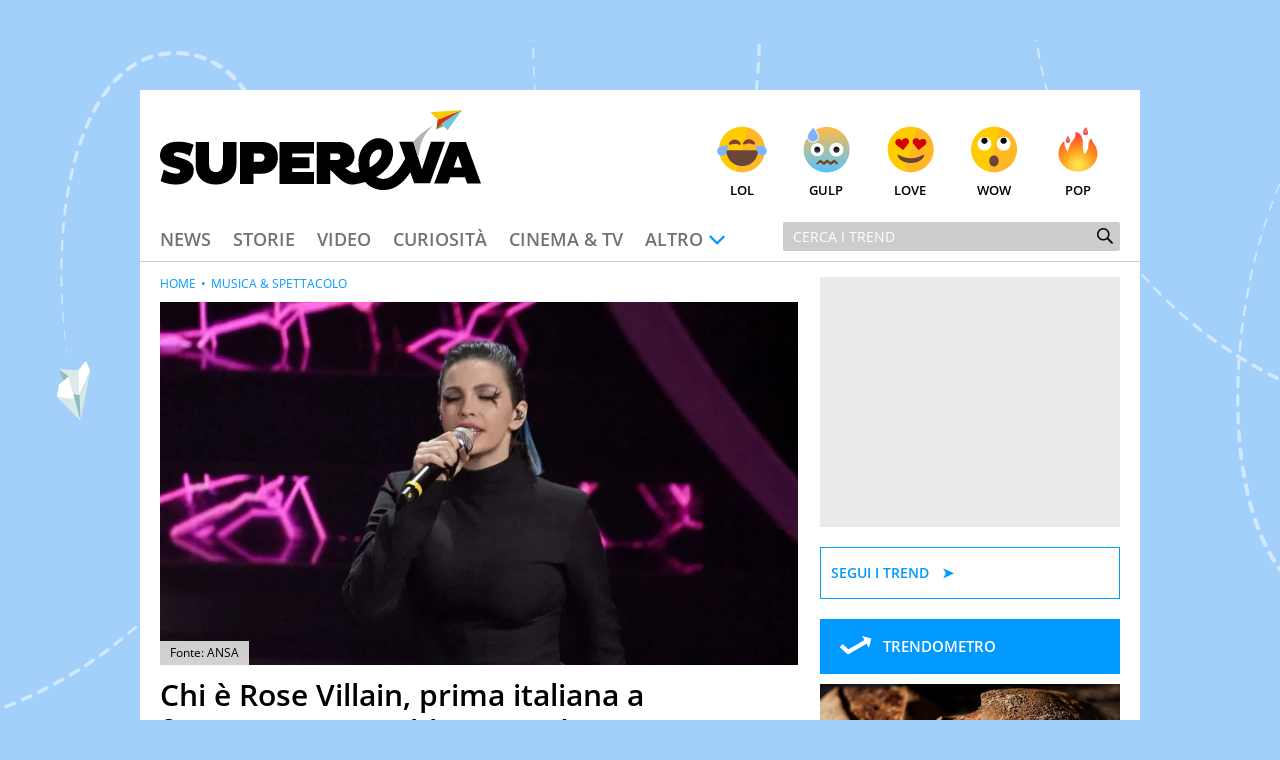

--- FILE ---
content_type: application/x-javascript; charset=utf-8
request_url: https://servicer.mgid.com/1156254/1?nocmp=1&tcfV2=1&sessionId=697710aa-03df7&sessionPage=1&sessionNumberWeek=1&sessionNumber=1&cpicon=1&cbuster=1769410730581508571356&pvid=772383a3-0ccb-46af-90e8-14ced651740a&implVersion=17&lct=1768241460&mp4=1&ap=1&gdpr_consent=&gdpr=1&consentOrigin=cmp&wlid=134ac2fc-bc5f-4767-bbc1-a2431433364c&pageview_widget_list=1156254&ogtitle=Chi%20%C3%A8%20Rose%20Villain%2C%20prima%20italiana%20a%20firmare%20con%20Republic%20Records&uniqId=15caa&childs=1214230&niet=4g&nisd=false&jsp=body&evt=%5B%7B%22event%22%3A1%2C%22methods%22%3A%5B1%2C2%5D%7D%2C%7B%22event%22%3A2%2C%22methods%22%3A%5B1%2C2%5D%7D%5D&pv=5&jsv=es6&dpr=1&hashCommit=a2dd5561&apt=2024-10-15T07%3A14%3A00%2B0000&tfre=3821&scale_metric_1=64.00&scale_metric_2=256.00&scale_metric_3=100.00&w=638&h=8371&tl=150&tlp=1,2,3,4,5,6,7,8,9,10,11,12,13,14,15,16,17,18,19,20,21,22,23,24,25&sz=638x472;316x334&szp=1,2,5,8,9,12,13,16,17,20,21,24,25;3,4,6,7,10,11,14,15,18,19,22,23&szl=1;2;3,4;5;6,7;8;9;10,11;12;13;14,15;16;17;18,19;20;21;22,23;24;25&gptbid=1788266&cxurl=https%3A%2F%2Fwww.supereva.it%2Fchi-e-rose-villain-prima-italiana-firmare-republic-records-48278&ref=&lu=https%3A%2F%2Fwww.supereva.it%2Fchi-e-rose-villain-prima-italiana-firmare-republic-records-48278
body_size: -276
content:
var _mgq=_mgq||[];
_mgq.push(["_mgConsentWait1156254_15caa", 30]);
_mgqp();